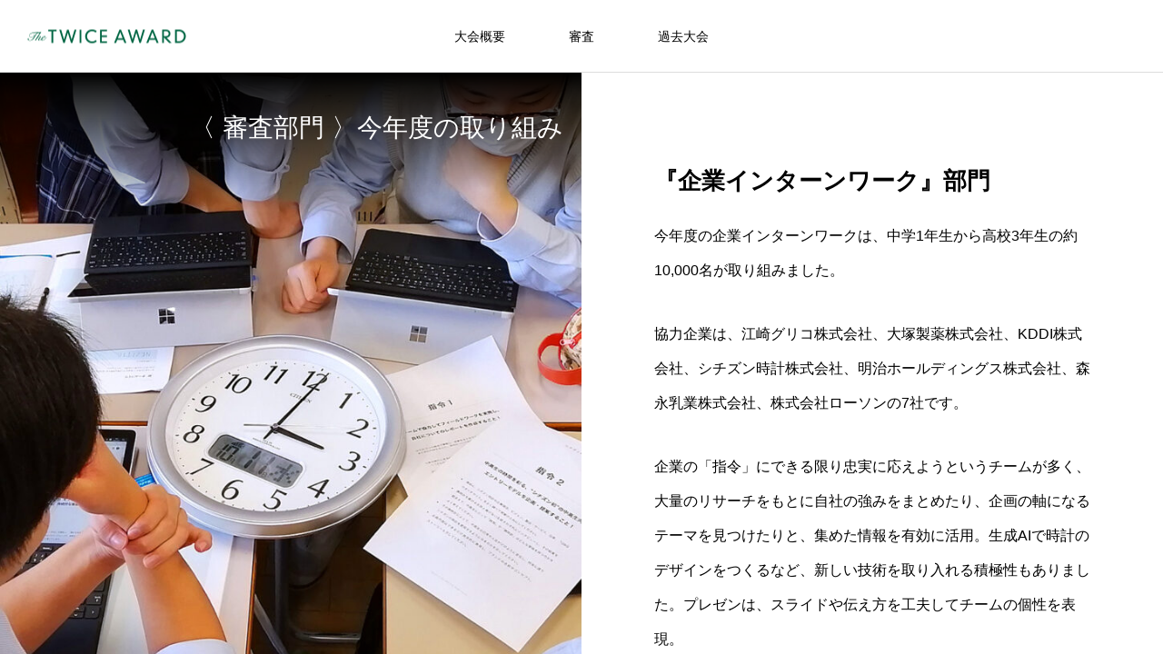

--- FILE ---
content_type: text/html; charset=UTF-8
request_url: https://twiceaward.jp/schedule/06-company01/
body_size: 10018
content:
<!DOCTYPE html>
<html class="pc" lang="ja">
<head>
<meta charset="UTF-8">
<!--[if IE]><meta http-equiv="X-UA-Compatible" content="IE=edge"><![endif]-->
<meta name="viewport" content="width=device-width">
<title>『企業インターンワーク』部門 - THE TWICE AWARD</title>
<meta name="description" content="今年度の企業インターンワークは、中学1年生から高校3年生の約10,000名が取り組みました。">
<link rel="pingback" href="https://twiceaward.jp/xmlrpc.php">
<link rel="shortcut icon" href="https://twiceaward.jp/wp-content/uploads/2024/02/AWlogo.png">
<meta name='robots' content='index, follow, max-image-preview:large, max-snippet:-1, max-video-preview:-1' />

	<!-- This site is optimized with the Yoast SEO plugin v26.8 - https://yoast.com/product/yoast-seo-wordpress/ -->
	<link rel="canonical" href="https://twiceaward.jp/schedule/06-company01/" />
	<meta property="og:locale" content="ja_JP" />
	<meta property="og:type" content="article" />
	<meta property="og:title" content="『企業インターンワーク』部門 - THE TWICE AWARD" />
	<meta property="og:description" content="今年度の企業インターンワークは、中学1年生から高校3年生の約10,000名が取り組みました。 協力企業は、江崎グリコ株式会社、大塚製薬株式会社、KDDI株式会社、シチズン時計株式会社、明治ホールディングス株式会社、森永乳 [&hellip;]" />
	<meta property="og:url" content="https://twiceaward.jp/schedule/06-company01/" />
	<meta property="og:site_name" content="THE TWICE AWARD" />
	<meta property="article:modified_time" content="2024-02-25T14:38:49+00:00" />
	<meta property="og:image" content="https://twiceaward.jp/wp-content/uploads/2024/02/cp01_0h.jpg" />
	<meta property="og:image:width" content="1060" />
	<meta property="og:image:height" content="1560" />
	<meta property="og:image:type" content="image/jpeg" />
	<meta name="twitter:card" content="summary_large_image" />
	<meta name="twitter:label1" content="推定読み取り時間" />
	<meta name="twitter:data1" content="2分" />
	<script type="application/ld+json" class="yoast-schema-graph">{"@context":"https://schema.org","@graph":[{"@type":"WebPage","@id":"https://twiceaward.jp/schedule/06-company01/","url":"https://twiceaward.jp/schedule/06-company01/","name":"『企業インターンワーク』部門 - THE TWICE AWARD","isPartOf":{"@id":"https://twiceaward.jp/#website"},"primaryImageOfPage":{"@id":"https://twiceaward.jp/schedule/06-company01/#primaryimage"},"image":{"@id":"https://twiceaward.jp/schedule/06-company01/#primaryimage"},"thumbnailUrl":"https://twiceaward.jp/wp-content/uploads/2024/02/cp01_0h.jpg","datePublished":"2024-02-11T13:38:23+00:00","dateModified":"2024-02-25T14:38:49+00:00","breadcrumb":{"@id":"https://twiceaward.jp/schedule/06-company01/#breadcrumb"},"inLanguage":"ja","potentialAction":[{"@type":"ReadAction","target":["https://twiceaward.jp/schedule/06-company01/"]}]},{"@type":"ImageObject","inLanguage":"ja","@id":"https://twiceaward.jp/schedule/06-company01/#primaryimage","url":"https://twiceaward.jp/wp-content/uploads/2024/02/cp01_0h.jpg","contentUrl":"https://twiceaward.jp/wp-content/uploads/2024/02/cp01_0h.jpg","width":1060,"height":1560},{"@type":"BreadcrumbList","@id":"https://twiceaward.jp/schedule/06-company01/#breadcrumb","itemListElement":[{"@type":"ListItem","position":1,"name":"ホーム","item":"https://twiceaward.jp/"},{"@type":"ListItem","position":2,"name":"ギャラリー","item":"https://twiceaward.jp/gallery/"},{"@type":"ListItem","position":3,"name":"『企業インターンワーク』部門"}]},{"@type":"WebSite","@id":"https://twiceaward.jp/#website","url":"https://twiceaward.jp/","name":"THE TWICE AWARD","description":"探究学習プログラム トゥワイス・プランの全国大会サイトです。","potentialAction":[{"@type":"SearchAction","target":{"@type":"EntryPoint","urlTemplate":"https://twiceaward.jp/?s={search_term_string}"},"query-input":{"@type":"PropertyValueSpecification","valueRequired":true,"valueName":"search_term_string"}}],"inLanguage":"ja"}]}</script>
	<!-- / Yoast SEO plugin. -->


<link rel='dns-prefetch' href='//use.fontawesome.com' />
<link rel="alternate" type="application/rss+xml" title="THE TWICE AWARD &raquo; フィード" href="https://twiceaward.jp/feed/" />
<link rel="alternate" type="application/rss+xml" title="THE TWICE AWARD &raquo; コメントフィード" href="https://twiceaward.jp/comments/feed/" />
<link rel="alternate" title="oEmbed (JSON)" type="application/json+oembed" href="https://twiceaward.jp/wp-json/oembed/1.0/embed?url=https%3A%2F%2Ftwiceaward.jp%2Fschedule%2F06-company01%2F" />
<link rel="alternate" title="oEmbed (XML)" type="text/xml+oembed" href="https://twiceaward.jp/wp-json/oembed/1.0/embed?url=https%3A%2F%2Ftwiceaward.jp%2Fschedule%2F06-company01%2F&#038;format=xml" />
<style id='wp-img-auto-sizes-contain-inline-css' type='text/css'>
img:is([sizes=auto i],[sizes^="auto," i]){contain-intrinsic-size:3000px 1500px}
/*# sourceURL=wp-img-auto-sizes-contain-inline-css */
</style>
<link rel='stylesheet' id='style-css' href='https://twiceaward.jp/wp-content/themes/meets_tcd086/style.css?ver=2.0.2' type='text/css' media='all' />
<link rel='stylesheet' id='wp-block-library-css' href='https://twiceaward.jp/wp-includes/css/dist/block-library/style.min.css?ver=6.9' type='text/css' media='all' />
<style id='global-styles-inline-css' type='text/css'>
:root{--wp--preset--aspect-ratio--square: 1;--wp--preset--aspect-ratio--4-3: 4/3;--wp--preset--aspect-ratio--3-4: 3/4;--wp--preset--aspect-ratio--3-2: 3/2;--wp--preset--aspect-ratio--2-3: 2/3;--wp--preset--aspect-ratio--16-9: 16/9;--wp--preset--aspect-ratio--9-16: 9/16;--wp--preset--color--black: #000000;--wp--preset--color--cyan-bluish-gray: #abb8c3;--wp--preset--color--white: #ffffff;--wp--preset--color--pale-pink: #f78da7;--wp--preset--color--vivid-red: #cf2e2e;--wp--preset--color--luminous-vivid-orange: #ff6900;--wp--preset--color--luminous-vivid-amber: #fcb900;--wp--preset--color--light-green-cyan: #7bdcb5;--wp--preset--color--vivid-green-cyan: #00d084;--wp--preset--color--pale-cyan-blue: #8ed1fc;--wp--preset--color--vivid-cyan-blue: #0693e3;--wp--preset--color--vivid-purple: #9b51e0;--wp--preset--gradient--vivid-cyan-blue-to-vivid-purple: linear-gradient(135deg,rgb(6,147,227) 0%,rgb(155,81,224) 100%);--wp--preset--gradient--light-green-cyan-to-vivid-green-cyan: linear-gradient(135deg,rgb(122,220,180) 0%,rgb(0,208,130) 100%);--wp--preset--gradient--luminous-vivid-amber-to-luminous-vivid-orange: linear-gradient(135deg,rgb(252,185,0) 0%,rgb(255,105,0) 100%);--wp--preset--gradient--luminous-vivid-orange-to-vivid-red: linear-gradient(135deg,rgb(255,105,0) 0%,rgb(207,46,46) 100%);--wp--preset--gradient--very-light-gray-to-cyan-bluish-gray: linear-gradient(135deg,rgb(238,238,238) 0%,rgb(169,184,195) 100%);--wp--preset--gradient--cool-to-warm-spectrum: linear-gradient(135deg,rgb(74,234,220) 0%,rgb(151,120,209) 20%,rgb(207,42,186) 40%,rgb(238,44,130) 60%,rgb(251,105,98) 80%,rgb(254,248,76) 100%);--wp--preset--gradient--blush-light-purple: linear-gradient(135deg,rgb(255,206,236) 0%,rgb(152,150,240) 100%);--wp--preset--gradient--blush-bordeaux: linear-gradient(135deg,rgb(254,205,165) 0%,rgb(254,45,45) 50%,rgb(107,0,62) 100%);--wp--preset--gradient--luminous-dusk: linear-gradient(135deg,rgb(255,203,112) 0%,rgb(199,81,192) 50%,rgb(65,88,208) 100%);--wp--preset--gradient--pale-ocean: linear-gradient(135deg,rgb(255,245,203) 0%,rgb(182,227,212) 50%,rgb(51,167,181) 100%);--wp--preset--gradient--electric-grass: linear-gradient(135deg,rgb(202,248,128) 0%,rgb(113,206,126) 100%);--wp--preset--gradient--midnight: linear-gradient(135deg,rgb(2,3,129) 0%,rgb(40,116,252) 100%);--wp--preset--font-size--small: 13px;--wp--preset--font-size--medium: 20px;--wp--preset--font-size--large: 36px;--wp--preset--font-size--x-large: 42px;--wp--preset--spacing--20: 0.44rem;--wp--preset--spacing--30: 0.67rem;--wp--preset--spacing--40: 1rem;--wp--preset--spacing--50: 1.5rem;--wp--preset--spacing--60: 2.25rem;--wp--preset--spacing--70: 3.38rem;--wp--preset--spacing--80: 5.06rem;--wp--preset--shadow--natural: 6px 6px 9px rgba(0, 0, 0, 0.2);--wp--preset--shadow--deep: 12px 12px 50px rgba(0, 0, 0, 0.4);--wp--preset--shadow--sharp: 6px 6px 0px rgba(0, 0, 0, 0.2);--wp--preset--shadow--outlined: 6px 6px 0px -3px rgb(255, 255, 255), 6px 6px rgb(0, 0, 0);--wp--preset--shadow--crisp: 6px 6px 0px rgb(0, 0, 0);}:where(.is-layout-flex){gap: 0.5em;}:where(.is-layout-grid){gap: 0.5em;}body .is-layout-flex{display: flex;}.is-layout-flex{flex-wrap: wrap;align-items: center;}.is-layout-flex > :is(*, div){margin: 0;}body .is-layout-grid{display: grid;}.is-layout-grid > :is(*, div){margin: 0;}:where(.wp-block-columns.is-layout-flex){gap: 2em;}:where(.wp-block-columns.is-layout-grid){gap: 2em;}:where(.wp-block-post-template.is-layout-flex){gap: 1.25em;}:where(.wp-block-post-template.is-layout-grid){gap: 1.25em;}.has-black-color{color: var(--wp--preset--color--black) !important;}.has-cyan-bluish-gray-color{color: var(--wp--preset--color--cyan-bluish-gray) !important;}.has-white-color{color: var(--wp--preset--color--white) !important;}.has-pale-pink-color{color: var(--wp--preset--color--pale-pink) !important;}.has-vivid-red-color{color: var(--wp--preset--color--vivid-red) !important;}.has-luminous-vivid-orange-color{color: var(--wp--preset--color--luminous-vivid-orange) !important;}.has-luminous-vivid-amber-color{color: var(--wp--preset--color--luminous-vivid-amber) !important;}.has-light-green-cyan-color{color: var(--wp--preset--color--light-green-cyan) !important;}.has-vivid-green-cyan-color{color: var(--wp--preset--color--vivid-green-cyan) !important;}.has-pale-cyan-blue-color{color: var(--wp--preset--color--pale-cyan-blue) !important;}.has-vivid-cyan-blue-color{color: var(--wp--preset--color--vivid-cyan-blue) !important;}.has-vivid-purple-color{color: var(--wp--preset--color--vivid-purple) !important;}.has-black-background-color{background-color: var(--wp--preset--color--black) !important;}.has-cyan-bluish-gray-background-color{background-color: var(--wp--preset--color--cyan-bluish-gray) !important;}.has-white-background-color{background-color: var(--wp--preset--color--white) !important;}.has-pale-pink-background-color{background-color: var(--wp--preset--color--pale-pink) !important;}.has-vivid-red-background-color{background-color: var(--wp--preset--color--vivid-red) !important;}.has-luminous-vivid-orange-background-color{background-color: var(--wp--preset--color--luminous-vivid-orange) !important;}.has-luminous-vivid-amber-background-color{background-color: var(--wp--preset--color--luminous-vivid-amber) !important;}.has-light-green-cyan-background-color{background-color: var(--wp--preset--color--light-green-cyan) !important;}.has-vivid-green-cyan-background-color{background-color: var(--wp--preset--color--vivid-green-cyan) !important;}.has-pale-cyan-blue-background-color{background-color: var(--wp--preset--color--pale-cyan-blue) !important;}.has-vivid-cyan-blue-background-color{background-color: var(--wp--preset--color--vivid-cyan-blue) !important;}.has-vivid-purple-background-color{background-color: var(--wp--preset--color--vivid-purple) !important;}.has-black-border-color{border-color: var(--wp--preset--color--black) !important;}.has-cyan-bluish-gray-border-color{border-color: var(--wp--preset--color--cyan-bluish-gray) !important;}.has-white-border-color{border-color: var(--wp--preset--color--white) !important;}.has-pale-pink-border-color{border-color: var(--wp--preset--color--pale-pink) !important;}.has-vivid-red-border-color{border-color: var(--wp--preset--color--vivid-red) !important;}.has-luminous-vivid-orange-border-color{border-color: var(--wp--preset--color--luminous-vivid-orange) !important;}.has-luminous-vivid-amber-border-color{border-color: var(--wp--preset--color--luminous-vivid-amber) !important;}.has-light-green-cyan-border-color{border-color: var(--wp--preset--color--light-green-cyan) !important;}.has-vivid-green-cyan-border-color{border-color: var(--wp--preset--color--vivid-green-cyan) !important;}.has-pale-cyan-blue-border-color{border-color: var(--wp--preset--color--pale-cyan-blue) !important;}.has-vivid-cyan-blue-border-color{border-color: var(--wp--preset--color--vivid-cyan-blue) !important;}.has-vivid-purple-border-color{border-color: var(--wp--preset--color--vivid-purple) !important;}.has-vivid-cyan-blue-to-vivid-purple-gradient-background{background: var(--wp--preset--gradient--vivid-cyan-blue-to-vivid-purple) !important;}.has-light-green-cyan-to-vivid-green-cyan-gradient-background{background: var(--wp--preset--gradient--light-green-cyan-to-vivid-green-cyan) !important;}.has-luminous-vivid-amber-to-luminous-vivid-orange-gradient-background{background: var(--wp--preset--gradient--luminous-vivid-amber-to-luminous-vivid-orange) !important;}.has-luminous-vivid-orange-to-vivid-red-gradient-background{background: var(--wp--preset--gradient--luminous-vivid-orange-to-vivid-red) !important;}.has-very-light-gray-to-cyan-bluish-gray-gradient-background{background: var(--wp--preset--gradient--very-light-gray-to-cyan-bluish-gray) !important;}.has-cool-to-warm-spectrum-gradient-background{background: var(--wp--preset--gradient--cool-to-warm-spectrum) !important;}.has-blush-light-purple-gradient-background{background: var(--wp--preset--gradient--blush-light-purple) !important;}.has-blush-bordeaux-gradient-background{background: var(--wp--preset--gradient--blush-bordeaux) !important;}.has-luminous-dusk-gradient-background{background: var(--wp--preset--gradient--luminous-dusk) !important;}.has-pale-ocean-gradient-background{background: var(--wp--preset--gradient--pale-ocean) !important;}.has-electric-grass-gradient-background{background: var(--wp--preset--gradient--electric-grass) !important;}.has-midnight-gradient-background{background: var(--wp--preset--gradient--midnight) !important;}.has-small-font-size{font-size: var(--wp--preset--font-size--small) !important;}.has-medium-font-size{font-size: var(--wp--preset--font-size--medium) !important;}.has-large-font-size{font-size: var(--wp--preset--font-size--large) !important;}.has-x-large-font-size{font-size: var(--wp--preset--font-size--x-large) !important;}
/*# sourceURL=global-styles-inline-css */
</style>

<style id='classic-theme-styles-inline-css' type='text/css'>
/*! This file is auto-generated */
.wp-block-button__link{color:#fff;background-color:#32373c;border-radius:9999px;box-shadow:none;text-decoration:none;padding:calc(.667em + 2px) calc(1.333em + 2px);font-size:1.125em}.wp-block-file__button{background:#32373c;color:#fff;text-decoration:none}
/*# sourceURL=/wp-includes/css/classic-themes.min.css */
</style>
<style id='font-awesome-svg-styles-default-inline-css' type='text/css'>
.svg-inline--fa {
  display: inline-block;
  height: 1em;
  overflow: visible;
  vertical-align: -.125em;
}
/*# sourceURL=font-awesome-svg-styles-default-inline-css */
</style>
<link rel='stylesheet' id='font-awesome-svg-styles-css' href='https://twiceaward.jp/wp-content/uploads/font-awesome/v6.5.1/css/svg-with-js.css' type='text/css' media='all' />
<style id='font-awesome-svg-styles-inline-css' type='text/css'>
   .wp-block-font-awesome-icon svg::before,
   .wp-rich-text-font-awesome-icon svg::before {content: unset;}
/*# sourceURL=font-awesome-svg-styles-inline-css */
</style>
<link rel='stylesheet' id='font-awesome-official-css' href='https://use.fontawesome.com/releases/v6.5.1/css/all.css' type='text/css' media='all' integrity="sha384-t1nt8BQoYMLFN5p42tRAtuAAFQaCQODekUVeKKZrEnEyp4H2R0RHFz0KWpmj7i8g" crossorigin="anonymous" />
<link rel='stylesheet' id='font-awesome-official-v4shim-css' href='https://use.fontawesome.com/releases/v6.5.1/css/v4-shims.css' type='text/css' media='all' integrity="sha384-5Jfdy0XO8+vjCRofsSnGmxGSYjLfsjjTOABKxVr8BkfvlaAm14bIJc7Jcjfq/xQI" crossorigin="anonymous" />
<script type="text/javascript" src="https://twiceaward.jp/wp-includes/js/jquery/jquery.min.js?ver=3.7.1" id="jquery-core-js"></script>
<script type="text/javascript" src="https://twiceaward.jp/wp-includes/js/jquery/jquery-migrate.min.js?ver=3.4.1" id="jquery-migrate-js"></script>
<link rel="https://api.w.org/" href="https://twiceaward.jp/wp-json/" /><link rel='shortlink' href='https://twiceaward.jp/?p=103' />

<link rel="stylesheet" href="https://twiceaward.jp/wp-content/themes/meets_tcd086/css/design-plus.css?ver=2.0.2">
<link rel="stylesheet" href="https://twiceaward.jp/wp-content/themes/meets_tcd086/css/sns-botton.css?ver=2.0.2">
<link rel="stylesheet" media="screen and (max-width:1151px)" href="https://twiceaward.jp/wp-content/themes/meets_tcd086/css/responsive.css?ver=2.0.2">
<link rel="stylesheet" media="screen and (max-width:1151px)" href="https://twiceaward.jp/wp-content/themes/meets_tcd086/css/footer-bar.css?ver=2.0.2">

<script src="https://twiceaward.jp/wp-content/themes/meets_tcd086/js/jquery.easing.1.4.js?ver=2.0.2"></script>
<script src="https://twiceaward.jp/wp-content/themes/meets_tcd086/js/jscript.js?ver=2.0.2"></script>
<script src="https://twiceaward.jp/wp-content/themes/meets_tcd086/js/jquery.cookie.min.js?ver=2.0.2"></script>
<script src="https://twiceaward.jp/wp-content/themes/meets_tcd086/js/comment.js?ver=2.0.2"></script>
<script src="https://twiceaward.jp/wp-content/themes/meets_tcd086/js/parallax.js?ver=2.0.2"></script>

<link rel="stylesheet" href="https://twiceaward.jp/wp-content/themes/meets_tcd086/js/simplebar.css?ver=2.0.2">
<script src="https://twiceaward.jp/wp-content/themes/meets_tcd086/js/simplebar.min.js?ver=2.0.2"></script>


<script src="https://twiceaward.jp/wp-content/themes/meets_tcd086/js/header_fix.js?ver=2.0.2"></script>
<script src="https://twiceaward.jp/wp-content/themes/meets_tcd086/js/header_fix_mobile.js?ver=2.0.2"></script>


<style type="text/css">

body, input, textarea { font-family: Arial, "Hiragino Sans", "ヒラギノ角ゴ ProN", "Hiragino Kaku Gothic ProN", "游ゴシック", YuGothic, "メイリオ", Meiryo, sans-serif; }

.rich_font, .p-vertical { font-family: Arial, "Hiragino Sans", "ヒラギノ角ゴ ProN", "Hiragino Kaku Gothic ProN", "游ゴシック", YuGothic, "メイリオ", Meiryo, sans-serif; font-weight:500; }

.rich_font_type1 { font-family: Arial, "ヒラギノ角ゴ ProN W3", "Hiragino Kaku Gothic ProN", "メイリオ", Meiryo, sans-serif; }
.rich_font_type2 { font-family: Arial, "Hiragino Sans", "ヒラギノ角ゴ ProN", "Hiragino Kaku Gothic ProN", "游ゴシック", YuGothic, "メイリオ", Meiryo, sans-serif; font-weight:500; }
.rich_font_type3 { font-family: "Times New Roman" , "游明朝" , "Yu Mincho" , "游明朝体" , "YuMincho" , "ヒラギノ明朝 Pro W3" , "Hiragino Mincho Pro" , "HiraMinProN-W3" , "HGS明朝E" , "ＭＳ Ｐ明朝" , "MS PMincho" , serif; font-weight:500; }

.post_content, #next_prev_post { font-family: Arial, "Hiragino Sans", "ヒラギノ角ゴ ProN", "Hiragino Kaku Gothic ProN", "游ゴシック", YuGothic, "メイリオ", Meiryo, sans-serif; }
.widget_headline, .widget_tab_post_list_button a, .search_box_headline { font-family: Arial, "Hiragino Sans", "ヒラギノ角ゴ ProN", "Hiragino Kaku Gothic ProN", "游ゴシック", YuGothic, "メイリオ", Meiryo, sans-serif; }

#header_logo .logo_text { font-size:32px; }
#footer_logo .logo_text { font-size:32px; color:#ffffff; }
#footer_logo a:hover .logo_text { color:#cccccc; }
#index_header_logo .logo_text { font-size:32px; color:#ffffff; }
#index_header_logo a:hover .logo_text { color:#cccccc; }
@media screen and (max-width:1151px) {
  #header_logo .logo_text { font-size:24px; }
  #footer_logo .logo_text { font-size:24px; }
  #index_header_logo .logo_text { font-size:24px; }
}
#global_menu > ul > li > a:before { background:#006643; }
#global_menu ul ul a { color:#ffffff !important; background:#006643; }
#global_menu ul ul a:hover { background:#005b41; }
#global_menu > ul > li.current-menu-item > a:before { background:#005b41; }
.pc .header_fix #header { background:rgba(255,255,255,1); }
.pc .header_fix #header.off_hover { background:rgba(255,255,255,0.9); }
.mobile .header_fix_mobile #header { background:rgba(255,255,255,1); }
.mobile .header_fix_mobile #header.off_hover { background:rgba(255,255,255,0.9); }
#drawer_menu { background:#000000; }
#mobile_menu a { color:#ffffff; border-color:#444444; }
#mobile_menu li li a { background:#333333; }
#mobile_menu a:hover, #drawer_menu .close_button:hover, #mobile_menu .child_menu_button:hover { color:#ffffff; background:#444444; }
#footer_lang a, #mobile_menu .child_menu_button .icon:before, #mobile_menu .child_menu_button:hover .icon:before { color:#ffffff; }
#footer_lang a.active_menu { color:rgba(255,255,255,0.3); }
.megamenu_blog_list, .megamenu_blog_list .category_list li.active a { background:#444444; }
.megamenu_blog_list .category_list_wrap { background:#000000; }
.megamenu_blog_list .title { font-size:16px; }
.megamenu_blog_list .new_icon { color:#ffffff; background:#00b2b2; }

.megamenu_b_wrap { background:#444444; }
.megamenu_slider .title { font-size:16px; }
.megamenu_b .post_list .title { font-size:14px; }

.megamenu_c_wrap { background:#444444; }
.megamenu_c_wrap .category_list .design_headline .title { font-size:48px; }
.megamenu_c_wrap .category_list .design_headline .sub_title { font-size:16px; }
.megamenu_c_wrap .category_list .desc { font-size:16px; }
.pc #header_lang ul ul a { background:#444444; }
.pc #header_lang ul ul a:hover { background:#006643; }
.mobile #header_lang ul a { background:#444444; }
.mobile #header_lang ul a:hover { background:#006643; border-color:#006643; }
#footer_banner .headline h4 {
  color:#ffffff;
  background: -moz-linear-gradient(top, rgba(0,0,0,1) 0%, rgba(0,0,0,0) 100%);
  background: -webkit-linear-gradient(top, rgba(0,0,0,1) 0%,rgba(0,0,0,0) 100%);
  background: linear-gradient(to bottom, rgba(0,0,0,1) 0%,rgba(0,0,0,0) 100%);
}
#footer_banner .headline .title { font-size:26px; }
#footer_banner .headline .sub_title { font-size:14px; }
#footer_logo .logo { font-size:32px; }
#footer_message { font-size:20px; color:#ffffff;}
#copyright { color:#ffffff; background:#006643; }
#return_top a:before { color:#ffffff; }
#return_top a { background:#006643; }
#return_top a:hover { background:#005b41; }
@media screen and (max-width:950px) {
  #footer_banner .headline .title { font-size:20px; }
  #footer_banner .headline .sub_title { font-size:12px; }
}
@media screen and (max-width:750px) {
  #footer_logo .logo { font-size:24px; }
  #footer_message { font-size:15px; }
}
.author_profile .avatar_area img, .animate_image img, .animate_background .image {
  width:100%; height:auto;
  -webkit-transition: transform  0.5s ease;
  transition: transform  0.5s ease;
}
.author_profile a.avatar:hover img, .animate_image:hover img, .animate_background:hover .image {
  -webkit-transform: scale(1.2);
  transform: scale(1.2);
}


a { color:#000; }

body { background:#ffffff; }

#header_search .button label:hover:before, .gallery_category_sort_button ol li.active a, #header_lang_button:hover:before, #header_lang_button.active:before, .mobile #next_prev_post a:hover .title_area, #footer_lang a:hover
  { color:#006643; }

.page_navi a:hover, #submit_comment:hover, #cancel_comment_reply a:hover, #wp-calendar #prev a:hover, #wp-calendar #next a:hover, #wp-calendar td a:hover,
#gallery_nav a:hover, #post_pagination a:hover, #p_readmore .button:hover, .page_navi a:hover, #post_pagination a:hover,.c-pw__btn:hover, #post_pagination a:hover, #comment_tab li a:hover,
body.home .global_menu_button:hover span, body.home.header_fix_mobile .global_menu_button:hover span, .q_styled_ol li:before
  { background-color:#006643; }

.page_navi a:hover, #comment_textarea textarea:focus, .c-pw__box-input:focus, .page_navi a:hover, #post_pagination a:hover, .mobile #gallery_nav a:hover
  { border-color:#006643; }

a:hover, #header_logo a:hover, #header_lang_button.active, #footer a:hover, #footer_social_link li a:hover:before, #bread_crumb a:hover, #bread_crumb li.home a:hover:after, #next_prev_post a:hover,
.single_copy_title_url_btn:hover, .tcdw_search_box_widget .search_area .search_button:hover:before,
#single_author_title_area .author_link li a:hover:before, .author_profile a:hover, .author_profile .author_link li a:hover:before, #post_meta_bottom a:hover, .cardlink_title a:hover,
.comment a:hover, .comment_form_wrapper a:hover, #searchform .submit_button:hover:before, .p-dropdown__title:hover:after
  { color:#00c5d3; }

.global_menu_button:hover span
  { background-color:#00c5d3; }

.widget_headline { color:#ffffff; background:#000000; }

.post_content a, #featured_data_list a, .custom-html-widget a { color:#21b6d3; }
.post_content a:hover, #featured_data_list a:hover, .custom-html-widget a:hover { color:#005b41; }

.featured_post_num { color:#ff8000; }
.styled_h2 {
  font-size:26px !important; text-align:center; color:#ffffff; background:#3d3d3d;  border-top:0px solid #dddddd;
  border-bottom:0px solid #dddddd;
  border-left:0px solid #dddddd;
  border-right:0px solid #dddddd;
  padding:15px 15px 15px 15px !important;
  margin:0px 0px 30px !important;
}
.styled_h3 {
  font-size:22px !important; text-align:left; color:#000000;   border-top:0px solid #dddddd;
  border-bottom:0px solid #dddddd;
  border-left:2px solid #000000;
  border-right:0px solid #dddddd;
  padding:6px 0px 6px 16px !important;
  margin:0px 0px 30px !important;
}
.styled_h4 {
  font-size:18px !important; text-align:left; color:#000000;   border-top:0px solid #dddddd;
  border-bottom:1px solid #dddddd;
  border-left:0px solid #dddddd;
  border-right:0px solid #dddddd;
  padding:3px 0px 3px 20px !important;
  margin:0px 0px 30px !important;
}
.styled_h5 {
  font-size:14px !important; text-align:left; color:#000000;   border-top:0px solid #dddddd;
  border-bottom:1px solid #dddddd;
  border-left:0px solid #dddddd;
  border-right:0px solid #dddddd;
  padding:3px 0px 3px 24px !important;
  margin:0px 0px 30px !important;
}
.q_custom_button1 {
  color:#ffffff !important;
  border-color:rgba(0,102,67,1);
}
.q_custom_button1.animation_type1 { background:#006643; }
.q_custom_button1:hover, .q_custom_button1:focus {
  color:#ffffff !important;
  border-color:rgba(0,91,65,1);
}
.q_custom_button1.animation_type1:hover { background:#005b41; }
.q_custom_button1:before { background:#005b41; }
.q_custom_button2 {
  color:#ffffff !important;
  border-color:rgba(21,167,135,1);
}
.q_custom_button2.animation_type1 { background:#15a787; }
.q_custom_button2:hover, .q_custom_button2:focus {
  color:#ffffff !important;
  border-color:rgba(1,153,115,1);
}
.q_custom_button2.animation_type1:hover { background:#019973; }
.q_custom_button2:before { background:#019973; }
.q_custom_button3 {
  color:#15a787 !important;
  border-color:rgba(21,167,135,1);
}
.q_custom_button3.animation_type1 { background:#15a787; }
.q_custom_button3:hover, .q_custom_button3:focus {
  color:#ffffff !important;
  border-color:rgba(21,167,135,1);
}
.q_custom_button3.animation_type1:hover { background:#15a787; }
.q_custom_button3:before { background:#15a787; }
.speech_balloon_left1 .speach_balloon_text { background-color: #ffdfdf; border-color: #ffdfdf; color: #000000 }
.speech_balloon_left1 .speach_balloon_text::before { border-right-color: #ffdfdf }
.speech_balloon_left1 .speach_balloon_text::after { border-right-color: #ffdfdf }
.speech_balloon_left2 .speach_balloon_text { background-color: #ffffff; border-color: #ff5353; color: #000000 }
.speech_balloon_left2 .speach_balloon_text::before { border-right-color: #ff5353 }
.speech_balloon_left2 .speach_balloon_text::after { border-right-color: #ffffff }
.speech_balloon_right1 .speach_balloon_text { background-color: #ccf4ff; border-color: #ccf4ff; color: #000000 }
.speech_balloon_right1 .speach_balloon_text::before { border-left-color: #ccf4ff }
.speech_balloon_right1 .speach_balloon_text::after { border-left-color: #ccf4ff }
.speech_balloon_right2 .speach_balloon_text { background-color: #ffffff; border-color: #0789b5; color: #000000 }
.speech_balloon_right2 .speach_balloon_text::before { border-left-color: #0789b5 }
.speech_balloon_right2 .speach_balloon_text::after { border-left-color: #ffffff }
.qt_google_map .pb_googlemap_custom-overlay-inner { background:#006643; color:#ffffff; }
.qt_google_map .pb_googlemap_custom-overlay-inner::after { border-color:#006643 transparent transparent transparent; }
</style>

<style id="current-page-style" type="text/css">
#gallery_title { font-size:26px;  }
#gallery_content .post_content { font-size:16px; }
#gallery_featured_image .design_headline .title { font-size:28px; }
#gallery_featured_image .design_headline .sub_title { font-size:14px; }
@media screen and (max-width:750px) {
  #gallery_title { font-size:20px;  }
  #gallery_content .post_content { font-size:14px; }
  #gallery_featured_image .design_headline .title { font-size:20px; }
  #gallery_featured_image .design_headline .sub_title { font-size:12px; }
  }
#cb_content_1 .design_headline
{
  text-align: left;
}

#cb_content_1 .design_content_inner .desc {
  line-height: 2.2;
}

.m-flame {
    position: relative;
    padding: 2rem 1rem 1rem 1rem;
}

.m-flame::before,
.m-flame::after {
    position: absolute;
    width: 30px;
    height: 30px;
    content: '';
}

.m-flame::before {
    border-left: solid 1px;
    border-top: solid 1px;
    top: 0;
    left: 0;
}

.m-flame::after {
    border-right: solid 1px;
    border-bottom: solid 1px;
    bottom: 0;
    right: 0;
}

@media screen and (max-width: 768px) {
 #cb_content_2 .post_row {
    display: flex;
  }
}#site_loader_overlay.active #site_loader_animation {
  opacity:0;
  -webkit-transition: all 1.0s cubic-bezier(0.22, 1, 0.36, 1) 0s; transition: all 1.0s cubic-bezier(0.22, 1, 0.36, 1) 0s;
}
</style>

<script type="text/javascript">
jQuery(document).ready(function($){

  if( $('.megamenu_slider').length ){
    $('.megamenu_slider').slick({
      infinite: true,
      dots: true,
      arrows: false,
      slidesToShow: 1,
      slidesToScroll: 1,
      adaptiveHeight: false,
      pauseOnHover: false,
      autoplay: true,
      fade: false,
      easing: 'easeOutExpo',
      speed: 700,
      autoplaySpeed: 5000,
    });
  };

});
</script>
<script type="text/javascript">
jQuery(document).ready(function($){

  $('#gallery_content, #gallery_featured_image').addClass('animate');

  var winH = $(window).innerHeight();
  var content_height = $('#gallery_content_inner').innerHeight();
  if ( winH < (content_height + 120) ) {
    $('body').addClass('change_gallery_height');
  } else {
    $('body').removeClass('change_gallery_height');
  };
  var timer = 0;
  $(window).on('resize', function(){
    if (timer > 0) {
      clearTimeout(timer);
    }
    timer = setTimeout(function () {
      var winH = $(window).innerHeight();
      var content_height = $('#gallery_content_inner').innerHeight();
      if ( winH < (content_height + 120) ) {
        $('body').addClass('change_gallery_height');
      } else {
        $('body').removeClass('change_gallery_height');
      };
    }, 200);
  });

});
</script>

<style>
.p-cta--1.cta_type1 a .catch { font-size:20px; color: #ffffff; }
.p-cta--1.cta_type1 a:hover .catch { color: #cccccc; }
.p-cta--1.cta_type1 .overlay { background:rgba(0,0,0,0.5); }
.p-cta--2.cta_type1 a .catch { font-size:20px; color: #ffffff; }
.p-cta--2.cta_type1 a:hover .catch { color: #cccccc; }
.p-cta--2.cta_type1 .overlay { background:rgba(0,0,0,0.5); }
.p-cta--3.cta_type1 a .catch { font-size:20px; color: #ffffff; }
.p-cta--3.cta_type1 a:hover .catch { color: #cccccc; }
.p-cta--3.cta_type1 .overlay { background:rgba(0,0,0,0.5); }
</style>
<style type="text/css">
.p-footer-cta--1.footer_cta_type1 { background:rgba(0,0,0,1); }
.p-footer-cta--1.footer_cta_type1 .catch { color:#ffffff; font-size:20px; }
.p-footer-cta--1.footer_cta_type1 #js-footer-cta__btn { color:#ffffff; background:#950000; font-size:16px; }
.p-footer-cta--1.footer_cta_type1 #js-footer-cta__btn:hover { color:#ffffff; background:#780000; }
.p-footer-cta--1.footer_cta_type1 #js-footer-cta__close:before { color:#ffffff; }
.p-footer-cta--1.footer_cta_type1 #js-footer-cta__close:hover:before { color:#cccccc; }
@media only screen and (max-width: 1050px) {
  .p-footer-cta--1.footer_cta_type1 .catch { font-size:16px; }
}
@media only screen and (max-width: 750px) {
  .p-footer-cta--1.footer_cta_type1 #js-footer-cta__btn { font-size:15px; }
  .p-footer-cta--1.footer_cta_type1 #js-footer-cta__btn:after { color:#ffffff; }
  .p-footer-cta--1.footer_cta_type1 #js-footer-cta__btn:hover:after { color:#cccccc; }
}
.p-footer-cta--2.footer_cta_type1 { background:rgba(0,0,0,1); }
.p-footer-cta--2.footer_cta_type1 .catch { color:#ffffff; font-size:20px; }
.p-footer-cta--2.footer_cta_type1 #js-footer-cta__btn { color:#ffffff; background:#950000; font-size:16px; }
.p-footer-cta--2.footer_cta_type1 #js-footer-cta__btn:hover { color:#ffffff; background:#780000; }
.p-footer-cta--2.footer_cta_type1 #js-footer-cta__close:before { color:#ffffff; }
.p-footer-cta--2.footer_cta_type1 #js-footer-cta__close:hover:before { color:#cccccc; }
@media only screen and (max-width: 1050px) {
  .p-footer-cta--2.footer_cta_type1 .catch { font-size:16px; }
}
@media only screen and (max-width: 750px) {
  .p-footer-cta--2.footer_cta_type1 #js-footer-cta__btn { font-size:15px; }
  .p-footer-cta--2.footer_cta_type1 #js-footer-cta__btn:after { color:#ffffff; }
  .p-footer-cta--2.footer_cta_type1 #js-footer-cta__btn:hover:after { color:#cccccc; }
}
.p-footer-cta--3.footer_cta_type1 { background:rgba(0,0,0,1); }
.p-footer-cta--3.footer_cta_type1 .catch { color:#ffffff; font-size:20px; }
.p-footer-cta--3.footer_cta_type1 #js-footer-cta__btn { color:#ffffff; background:#950000; font-size:16px; }
.p-footer-cta--3.footer_cta_type1 #js-footer-cta__btn:hover { color:#ffffff; background:#780000; }
.p-footer-cta--3.footer_cta_type1 #js-footer-cta__close:before { color:#ffffff; }
.p-footer-cta--3.footer_cta_type1 #js-footer-cta__close:hover:before { color:#cccccc; }
@media only screen and (max-width: 1050px) {
  .p-footer-cta--3.footer_cta_type1 .catch { font-size:16px; }
}
@media only screen and (max-width: 750px) {
  .p-footer-cta--3.footer_cta_type1 #js-footer-cta__btn { font-size:15px; }
  .p-footer-cta--3.footer_cta_type1 #js-footer-cta__btn:after { color:#ffffff; }
  .p-footer-cta--3.footer_cta_type1 #js-footer-cta__btn:hover:after { color:#cccccc; }
}
</style>

<link rel='stylesheet' id='slick-style-css' href='https://twiceaward.jp/wp-content/themes/meets_tcd086/js/slick.css?ver=1.0.0' type='text/css' media='all' />
</head>
<body id="body" class="wp-singular gallery-template-default single single-gallery postid-103 wp-theme-meets_tcd086 paged use_header_fix use_mobile_header_fix">


<div id="container">

 
 
 <header id="header">
    <div id="header_logo">
   <p class="logo">
 <a href="https://twiceaward.jp/" title="THE TWICE AWARD">
    <img class="logo_image pc" src="https://twiceaward.jp/wp-content/uploads/2025/11/aw_logo_16th_g_00m.png?1769810112" alt="THE TWICE AWARD" title="THE TWICE AWARD" width="175" height="23" />
  <img class="logo_image mobile" src="https://twiceaward.jp/wp-content/uploads/2025/11/aw_logo_16th_g_00sp.png?1769810112" alt="THE TWICE AWARD" title="THE TWICE AWARD" width="130" height="17" />   </a>
</p>

  </div>
    <a class="global_menu_button" href="#"><span></span><span></span><span></span></a>
  <nav id="global_menu">
   <ul id="menu-globalnavi" class="menu"><li id="menu-item-139" class="menu-item menu-item-type-post_type menu-item-object-page menu-item-139 "><a href="https://twiceaward.jp/overview/">大会概要</a></li>
<li id="menu-item-144" class="menu-item menu-item-type-post_type menu-item-object-page menu-item-144 "><a href="https://twiceaward.jp/judge/">審査</a></li>
<li id="menu-item-150" class="menu-item menu-item-type-post_type menu-item-object-page menu-item-150 "><a href="https://twiceaward.jp/history/">過去大会</a></li>
</ul>  </nav>
         </header>

 
 <div id="single_gallery" >

 
  <div id="gallery_featured_image" style="background:url(https://twiceaward.jp/wp-content/uploads/2024/02/cp01_0h-725x1180.jpg) no-repeat center center; background-size:cover;">
    <div class="design_headline ">
   <h3><a href="https://twiceaward.jp/schedule_category/section_day4/"><span class="title rich_font_type2">〈 審査部門 〉今年度の取り組み</span></a></h3>
  </div>
   </div>
 
 <article id="gallery_content">

  <div id="gallery_content_inner">

   <h1 id="gallery_title" class="title rich_font_type2 entry-title">『企業インターンワーク』部門</h1>

      <div class="post_content clearfix">
    <p>今年度の企業インターンワークは、中学1年生から高校3年生の約10,000名が取り組みました。</p>
<p>協力企業は、江崎グリコ株式会社、大塚製薬株式会社、KDDI株式会社、シチズン時計株式会社、明治ホールディングス株式会社、森永乳業株式会社、株式会社ローソンの7社です。</p>
<p>企業の「指令」にできる限り忠実に応えようというチームが多く、大量のリサーチをもとに自社の強みをまとめたり、企画の軸になるテーマを見つけたりと、集めた情報を有効に活用。生成AIで時計のデザインをつくるなど、新しい技術を取り入れる積極性もありました。プレゼンは、スライドや伝え方を工夫してチームの個性を表現。<br />
各自がこれまで以上に高い主体性を持って「実社会で使える力」を見出していました。</p>
   </div>

      <div id="gallery_image_list">
        <div class="image_list">
     <div class="item"><img src="https://twiceaward.jp/wp-content/uploads/2024/02/cp01_07.jpg" alt="" title="" /></div>     <div class="item"><img src="https://twiceaward.jp/wp-content/uploads/2024/02/cp01_06.jpg" alt="" title="" /></div>    </div>
            <div class="image_list">
     <div class="item"><img src="https://twiceaward.jp/wp-content/uploads/2024/02/cp01_02.jpg" alt="" title="" /></div>     <div class="item"><img src="https://twiceaward.jp/wp-content/uploads/2024/02/cp01_03.jpg" alt="" title="" /></div>    </div>
       </div>
   
      <div id="gallery_data_list">
    <dl>
          <dt><p>Outline</p></dt>     <dd><p>日本を代表する企業のインターンとして、企業の課題に取り組むワークです。 チームをつくり、インターン先企業を選んで、その会社の一員として企業のリアルな課題解決に取り組みます。</p></dd>         </dl>
   </div>
   
   
  </div><!-- END #gallery_content_inner -->

    <a id="gallery_archive_link" href="https://twiceaward.jp/schedule/">
      <span></span>
  </a>

    <div id="gallery_nav">
      <a id="nav_center_link" href="https://twiceaward.jp/schedule/"></a>
  </div>
  
 </article><!-- END #gallery_content -->

 
</div><!-- END #single_gallery -->

 
</div><!-- #container -->

<div id="drawer_menu">
 <nav>
  <ul id="mobile_menu" class="menu"><li class="menu-item menu-item-type-post_type menu-item-object-page menu-item-139 "><a href="https://twiceaward.jp/overview/">大会概要</a></li>
<li class="menu-item menu-item-type-post_type menu-item-object-page menu-item-144 "><a href="https://twiceaward.jp/judge/">審査</a></li>
<li class="menu-item menu-item-type-post_type menu-item-object-page menu-item-150 "><a href="https://twiceaward.jp/history/">過去大会</a></li>
</ul> </nav>
   <div id="mobile_banner">
   </div><!-- END #footer_mobile_banner -->
</div>

<script>


jQuery(document).ready(function($){

  setTimeout(function(){
    $("#page_header span").each(function(i){
      $(this).delay(i * 100).queue(function(next) {
        $(this).addClass('animate');
        next();
      });
    });
  }, 500);

});

</script>


<script type="speculationrules">
{"prefetch":[{"source":"document","where":{"and":[{"href_matches":"/*"},{"not":{"href_matches":["/wp-*.php","/wp-admin/*","/wp-content/uploads/*","/wp-content/*","/wp-content/plugins/*","/wp-content/themes/meets_tcd086/*","/*\\?(.+)"]}},{"not":{"selector_matches":"a[rel~=\"nofollow\"]"}},{"not":{"selector_matches":".no-prefetch, .no-prefetch a"}}]},"eagerness":"conservative"}]}
</script>
<script type="text/javascript" src="https://twiceaward.jp/wp-includes/js/comment-reply.min.js?ver=6.9" id="comment-reply-js" async="async" data-wp-strategy="async" fetchpriority="low"></script>
<script type="text/javascript" src="https://twiceaward.jp/wp-content/themes/meets_tcd086/js/jquery.inview.min.js?ver=2.0.2" id="force-inview-js"></script>
<script type="text/javascript" id="force-cta-js-extra">
/* <![CDATA[ */
var tcd_cta = {"admin_url":"https://twiceaward.jp/wp-admin/admin-ajax.php","ajax_nonce":"e5be07a0d9"};
//# sourceURL=force-cta-js-extra
/* ]]> */
</script>
<script type="text/javascript" src="https://twiceaward.jp/wp-content/themes/meets_tcd086/admin/js/cta.js?ver=2.0.2" id="force-cta-js"></script>
<script type="text/javascript" src="https://twiceaward.jp/wp-content/themes/meets_tcd086/js/jquery.inview.min.js?ver=2.0.2" id="muum-inview-js"></script>
<script type="text/javascript" src="https://twiceaward.jp/wp-content/themes/meets_tcd086/js/footer-cta.js?ver=2.0.2" id="muum-footer-cta-js"></script>
<script type="text/javascript" id="muum-admin-footer-cta-js-extra">
/* <![CDATA[ */
var tcd_footer_cta = {"admin_url":"https://twiceaward.jp/wp-admin/admin-ajax.php","ajax_nonce":"93d1dbc3d0"};
//# sourceURL=muum-admin-footer-cta-js-extra
/* ]]> */
</script>
<script type="text/javascript" src="https://twiceaward.jp/wp-content/themes/meets_tcd086/admin/js/footer-cta.js?ver=2.0.2" id="muum-admin-footer-cta-js"></script>
<script type="text/javascript" src="https://twiceaward.jp/wp-content/themes/meets_tcd086/js/slick.min.js?ver=1.0.0" id="slick-script-js"></script>
</body>
</html>